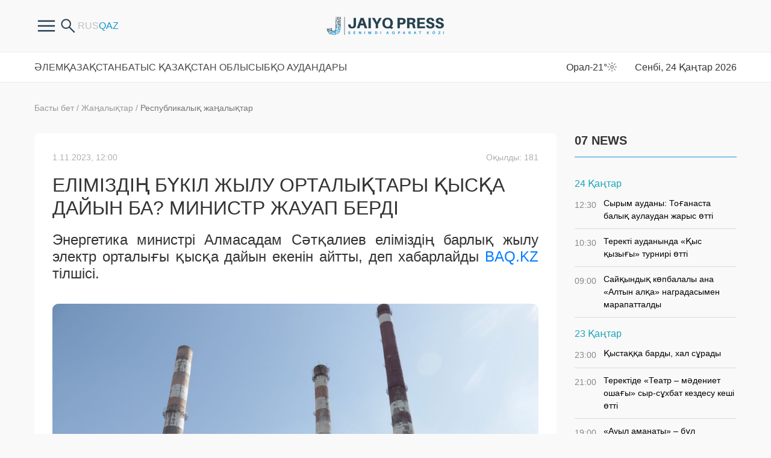

--- FILE ---
content_type: text/html; charset=UTF-8
request_url: https://zhaikpress.kz/kk/news/elimizdin-bukil-zhylu-ortalyktary-kyska-dajyn-ba-ministr-zhauap-berdi/
body_size: 9402
content:
<!doctype html>
<html lang="kk">
<head>
<meta http-equiv="Content-Type" content="text/html; charset=UTF-8"/>
<meta name="viewport" content="width=device-width, initial-scale=1, user-scalable=no">
<meta name="google-site-verification" content="X2mQYBuLJqiiWbdD7zJe86YTbs60IyGzbPT9q9EH1JM" />
<meta name="yandex-verification" content="dc6aa432ba092f66" />
<title>Жайық Пресс - Еліміздің бүкіл жылу орталықтары қысқа дайын ба? Министр жауап берді - официальные новости ЗКО</title><meta name="description" content="Энергетика министрі Алмасадам Сәтқалиев еліміздің барлық жылу электр орталығы қысқа дайын екенін айтты, деп хабарлайды BAQ.KZ тілшісі. - Қазіргі кезде бүкіл Қазақстан бойынша жылу беру маусымын бастадық. Қажетті көлемдегі құрал-жабдықтар"><meta name="keywords" content="Басты слайдер Республикалық жаңалықтар Соңғы жаңалықтар жылу орталықтары Қысқа дайындық Энергетика министрі">    
<meta property="og:title" content="Еліміздің бүкіл жылу орталықтары қысқа дайын ба? Министр жауап берді"/>
<meta property="og:type" content="article"/>
<meta property="og:url" content="https://zhaikpress.kz/kk/news/elimizdin-bukil-zhylu-ortalyktary-kyska-dajyn-ba-ministr-zhauap-berdi/"/>
<meta property="og:image" content="https://zhaikpress.kz/wp-content/oraloniri/news/img/2023/08/TEC-ZHP4.jpg"/>
<meta property="og:site_name" content="Жайық Пресс"/>
<meta property="og:description" content="Энергетика министрі Алмасадам Сәтқалиев еліміздің барлық жылу электр орталығы қысқа дайын екенін айтты, деп хабарлайды BAQ.KZ тілшісі. - Қазіргі кезде бүкіл Қазақстан бойынша жылу беру маусымын бастадық. Қажетті көлемдегі құрал-жабдықтар"/>
<meta property="article:published_time" content="2023-11-01T12:00:37+0500"/>
<meta property="article:author:username" content="Динара Насыр" />
<meta property="article:section" content="Басты слайдер" />
<meta property="article:section" content="Республикалық жаңалықтар" />
<meta property="article:section" content="Соңғы жаңалықтар" />
<meta property="article:tag" content="жылу орталықтары" />
<meta property="article:tag" content="Қысқа дайындық" />
<meta property="article:tag" content="Энергетика министрі" />
<meta property="og:image:secure_url" content="https://zhaikpress.kz/wp-content/oraloniri/news/img/2023/08/TEC-ZHP4-854x600.jpg">
<link rel="shortcut icon" href="https://zhaikpress.kz/wp-content/themes/zhaik_2024/favicon.ico">
<link href="https://fonts.googleapis.com/css?family=PT+Sans" rel="stylesheet">
<!-- <link rel="stylesheet" href="https://zhaikpress.kz/wp-content/themes/zhaik_2024/colorbox.css"> -->
<!-- <link rel="stylesheet" href="https://zhaikpress.kz/wp-content/themes/zhaik_2024/css/bootstrap.min.css"> -->
<!-- <link rel="stylesheet" href="https://zhaikpress.kz/wp-content/themes/zhaik_2024/css/fontawesome.min.css"> -->
<!-- <link rel="stylesheet" href="https://zhaikpress.kz/wp-content/themes/zhaik_2024/css/main.css"> --> 
<!-- <link rel="stylesheet" href="https://zhaikpress.kz/wp-content/themes/zhaik_2024/css/mainMobile.css"> -->
<!-- <link rel="stylesheet" href="https://zhaikpress.kz/wp-content/themes/zhaik_2024/css/size.css"> -->
<!-- <link rel="stylesheet" href="https://zhaikpress.kz/wp-content/themes/zhaik_2024/js/slick/slick.css"> -->
<link rel="stylesheet" type="text/css" href="//zhaikpress.kz/wp-content/cache/wpfc-minified/2d45kr8/od97.css" media="all"/>
<script src="https://ajax.googleapis.com/ajax/libs/jquery/1.12.4/jquery.min.js"></script>
<script src='//zhaikpress.kz/wp-content/cache/wpfc-minified/7z55coc1/od97.js' type="text/javascript"></script>
<!-- <script src="https://zhaikpress.kz/wp-content/themes/zhaik_2024/js/bootstrap.bundle.min.js"></script> -->
<!-- <script src="https://zhaikpress.kz/wp-content/themes/zhaik_2024/js/fontawesome.min.js"></script> -->
<!-- <script src="https://zhaikpress.kz/wp-content/themes/zhaik_2024/js/slick/slick.min.js"></script> -->
<!-- <script src="https://zhaikpress.kz/wp-content/themes/zhaik_2024/js/main.js"></script> -->
<!-- This site is optimized with the Yoast SEO plugin v3.3.4 - https://yoast.com/wordpress/plugins/seo/ -->
<link rel="canonical" href="https://zhaikpress.kz/kk/news/elimizdin-bukil-zhylu-ortalyktary-kyska-dajyn-ba-ministr-zhauap-berdi/" />
<meta name="twitter:card" content="summary" />
<meta name="twitter:description" content="Энергетика министрі Алмасадам Сәтқалиев еліміздің барлық жылу электр орталығы қысқа дайын екенін айтты, деп хабарлайды BAQ.KZ тілшісі. - Қазіргі кезде бүкіл Қазақстан бойынша жылу беру маусымын бастадық. Қажетті көлемдегі құрал-жабдықтар іске қосылды. Қараша айының соңына дейін қазандық жабдықтарының тағы  бір бөлігі іске қосылады. Жалпы, энергетикалық кешен жылу беру маусымына дайын. Қысқа дайындық жайлы құжаттардың 90 [&hellip;]" />
<meta name="twitter:title" content="Еліміздің бүкіл жылу орталықтары қысқа дайын ба? Министр жауап берді - Жайық Пресс" />
<meta name="twitter:image" content="https://zhaikpress.kz/wp-content/oraloniri/news/img/2023/08/TEC-ZHP4.jpg" />
<!-- / Yoast SEO plugin. -->
<link rel='https://api.w.org/' href='https://zhaikpress.kz/wp-json/' />
<link rel="EditURI" type="application/rsd+xml" title="RSD" href="https://zhaikpress.kz/xmlrpc.php?rsd" />
<link rel="wlwmanifest" type="application/wlwmanifest+xml" href="https://zhaikpress.kz/wp-includes/wlwmanifest.xml" /> 
<link rel='shortlink' href='https://zhaikpress.kz/?p=285714' />
<link rel="alternate" type="application/json+oembed" href="https://zhaikpress.kz/wp-json/oembed/1.0/embed?url=https%3A%2F%2Fzhaikpress.kz%2Fkk%2Fnews%2Felimizdin-bukil-zhylu-ortalyktary-kyska-dajyn-ba-ministr-zhauap-berdi%2F" />
<link rel="alternate" type="text/xml+oembed" href="https://zhaikpress.kz/wp-json/oembed/1.0/embed?url=https%3A%2F%2Fzhaikpress.kz%2Fkk%2Fnews%2Felimizdin-bukil-zhylu-ortalyktary-kyska-dajyn-ba-ministr-zhauap-berdi%2F&#038;format=xml" />
<script type="text/javascript">
var ajaxurl = "https://zhaikpress.kz/wp-admin/admin-ajax.php";
</script><link rel="icon" href="https://zhaikpress.kz/wp-content/oraloniri/news/img/2020/06/favicon.png" sizes="32x32" />
<link rel="icon" href="https://zhaikpress.kz/wp-content/oraloniri/news/img/2020/06/favicon.png" sizes="192x192" />
<link rel="apple-touch-icon-precomposed" href="https://zhaikpress.kz/wp-content/oraloniri/news/img/2020/06/favicon.png" />
<meta name="msapplication-TileImage" content="https://zhaikpress.kz/wp-content/oraloniri/news/img/2020/06/favicon.png" />
<style>
.latest-news-sections .news-item,
.latest-news .news-item {
margin-bottom: 24px;
}
</style>
<!-- Google tag (gtag.js) -->
<script async src="https://www.googletagmanager.com/gtag/js?id=G-4DLVDBNQQ1"></script>
<script>
window.dataLayer = window.dataLayer || [];
function gtag(){dataLayer.push(arguments);}
gtag('js', new Date());
gtag('config', 'G-4DLVDBNQQ1');
</script>
</head>
<body>
<div class="header">
<div class="container">
<div class="row header-in">
<div class="header-item col-4 header-item-hasch">
<div class="headerfrstmenu">
<div class="buterbtn btnforfrsmenu">
<img src="https://zhaikpress.kz/wp-content/themes/zhaik_2024/images/buterbtn.png"/>
</div>
<ul class = "frsmenu"><li id="menu-item-300181" class="menu-item menu-item-type-post_type menu-item-object-page menu-item-300181"><a href="https://zhaikpress.kz/kk/sajt-erezhesi/">Біз туралы</a></li>
<li id="menu-item-300178" class="menu-item menu-item-type-post_type menu-item-object-page menu-item-300178"><a href="https://zhaikpress.kz/kk/sajt-erezhesi-2/">Сайт ережесi</a></li>
<li id="menu-item-104312" class="menu-item menu-item-type-post_type menu-item-object-page menu-item-104312"><a href="https://zhaikpress.kz/ru/reklama-old/">Сайттағы жарнама</a></li>
<li id="menu-item-301133" class="menu-item menu-item-type-taxonomy menu-item-object-catalog_news menu-item-301133"><a href="https://zhaikpress.kz/kk/catalog_news/antikorrupcionnaya-politika-kk/">Сыбайлас жемқорлыққа қарсы саясат</a></li>
<li id="menu-item-300182" class="menu-item menu-item-type-post_type menu-item-object-page menu-item-300182"><a href="https://zhaikpress.kz/kk/bajlanys/">Бізбен байланыс</a></li>
</ul>				</div>
<div class="search-form hidden-sm-down">
<form role="search" method="get" id="searchform" action="https://zhaikpress.kz/kk/" >
<input type="search" placeholder="Поиск" class="form-control search-control" value="" name="s" id="s" />
<button type="submit" id="searchsubmit" value="найти" class="btn search-button" />
<img src="https://zhaikpress.kz/wp-content/themes/zhaik_2024/images/search.png">
</button>
</form> 
<div class="btnsearchopen">
<img src="https://zhaikpress.kz/wp-content/themes/zhaik_2024/images/search.png">
</div>
</div>
<div class="langs">
<li class="lang-item lang-item-124 lang-item-ru lang-item-first no-translation"><a lang="ru-RU" hreflang="ru-RU" href="https://zhaikpress.kz/ru/">Русский</a></li>
<li class="lang-item lang-item-127 lang-item-kk current-lang"><a lang="kk-KZ" hreflang="kk-KZ" href="https://zhaikpress.kz/kk/news/elimizdin-bukil-zhylu-ortalyktary-kyska-dajyn-ba-ministr-zhauap-berdi/">Қазақ тілі</a></li>
</div>
</div>
<div class="header-item col-md-4 col-4 logo">
<a href="https://zhaikpress.kz/kk">
<picture>
<source media="(min-width: 768px)" srcset="https://zhaikpress.kz/wp-content/themes/zhaik_2024/images/logo/1logo-descn.png">
<img src="https://zhaikpress.kz/wp-content/themes/zhaik_2024/images/1logo.png">
</picture>
</a>
</div>
<div class="header-item col-md-4 col-4 header-item-hasch header-item-r">
<div class="top-menu-button col">
<div></div><div></div><div></div>
</div>
</div>
</div>
</div>
</div>
<div class="top-menu">
<div class="container">
<div class="row">
<ul class = "col top-menu-in"><li id="menu-item-154259" class="menu-item menu-item-type-taxonomy menu-item-object-catalog_news menu-item-154259"><a href="https://zhaikpress.kz/kk/catalog_news/alem-zhanalyktary/">Әлем</a></li>
<li id="menu-item-154261" class="menu-item menu-item-type-taxonomy menu-item-object-catalog_news current-news-ancestor current-menu-parent current-news-parent menu-item-154261"><a href="https://zhaikpress.kz/kk/catalog_news/respublikalyk-zhanalyktar/">Қазақстан</a></li>
<li id="menu-item-154260" class="menu-item menu-item-type-taxonomy menu-item-object-catalog_news menu-item-154260"><a href="https://zhaikpress.kz/kk/catalog_news/oblys-zhanalyktary/">Батыс Қазақстан облысы</a></li>
<li id="menu-item-292207" class="menu-item menu-item-type-post_type_archive menu-item-object-regionnews menu-item-has-children menu-item-292207"><a href="javascript:void(0);">БҚО аудандары</a>
<div class='sub-menu-wrap'><ul class='sub-menu'>
<li id="menu-item-292220" class="menu-item menu-item-type-taxonomy menu-item-object-catalog_region_news menu-item-292220"><a href="https://zhaikpress.kz/kk/catalog_region_news/akzhayik/">Ақжайық</a></li>
<li id="menu-item-292221" class="menu-item menu-item-type-taxonomy menu-item-object-catalog_region_news menu-item-292221"><a href="https://zhaikpress.kz/kk/catalog_region_news/baiterek/">Бәйтерек</a></li>
<li id="menu-item-292222" class="menu-item menu-item-type-taxonomy menu-item-object-catalog_region_news menu-item-292222"><a href="https://zhaikpress.kz/kk/catalog_region_news/bokeyordasy/">Бөкей ордасы</a></li>
<li id="menu-item-292223" class="menu-item menu-item-type-taxonomy menu-item-object-catalog_region_news menu-item-292223"><a href="https://zhaikpress.kz/kk/catalog_region_news/borli/">Бөрлі</a></li>
<li id="menu-item-292224" class="menu-item menu-item-type-taxonomy menu-item-object-catalog_region_news menu-item-292224"><a href="https://zhaikpress.kz/kk/catalog_region_news/zhanakala/">Жаңақала</a></li>
<li id="menu-item-292225" class="menu-item menu-item-type-taxonomy menu-item-object-catalog_region_news menu-item-292225"><a href="https://zhaikpress.kz/kk/catalog_region_news/zhanibek/">Жәнібек</a></li>
<li id="menu-item-292226" class="menu-item menu-item-type-taxonomy menu-item-object-catalog_region_news menu-item-292226"><a href="https://zhaikpress.kz/kk/catalog_region_news/kaztalov/">Қазталов</a></li>
<li id="menu-item-292227" class="menu-item menu-item-type-taxonomy menu-item-object-catalog_region_news menu-item-292227"><a href="https://zhaikpress.kz/kk/catalog_region_news/karatobe/">Қаратөбе</a></li>
<li id="menu-item-292228" class="menu-item menu-item-type-taxonomy menu-item-object-catalog_region_news menu-item-292228"><a href="https://zhaikpress.kz/kk/catalog_region_news/syrym/">Сырым</a></li>
<li id="menu-item-292229" class="menu-item menu-item-type-taxonomy menu-item-object-catalog_region_news menu-item-292229"><a href="https://zhaikpress.kz/kk/catalog_region_news/taskala/">Тасқала</a></li>
<li id="menu-item-292230" class="menu-item menu-item-type-taxonomy menu-item-object-catalog_region_news menu-item-292230"><a href="https://zhaikpress.kz/kk/catalog_region_news/terekti/">Теректі</a></li>
<li id="menu-item-292231" class="menu-item menu-item-type-taxonomy menu-item-object-catalog_region_news menu-item-292231"><a href="https://zhaikpress.kz/kk/catalog_region_news/shyngyrlau/">Шыңғырлау</a></li>
</ul></div>
</li>
</ul>			<div class="col-auto tempinfo">
Орал<span class="temp__status">-21°</span><span class="weather__status weather__status__01d"></span>
</div>
<div class="col-auto timeact">
Сенбі, 24 Қаңтар 2026			</div>
</div>
</div>
</div>  <div class="container">
<div class="row">
<div class="col-lg-9 col-md-8 center-cont singBB">
<div id="singleNew" temscope="" itemtype="http://schema.org/NewsArticle">
<div class="singleCategory">
<a href="https://zhaikpress.kz/kk">Басты бет</a>
<span>/</span>
<a href="https://zhaikpress.kz/kk/news/">Жаңалықтар</a>
<span>/</span>
<a href="https://zhaikpress.kz/kk/catalog_news/respublikalyk-zhanalyktar/">Республикалық жаңалықтар</a>
</div>
<div class="content-block">
<div class="singleHeader">
<div class="singleDate publishDT">1.11.2023, 12:00</div>
<div class="singleDate publishDT singleViews">
Оқылды: 181                        </div>
</div>
<h1 class="singleTitle" itemprop="headline">Еліміздің бүкіл жылу орталықтары қысқа дайын ба? Министр жауап берді</h1>
<div class="singleContent">
<h4 style="text-align: justify;">Энергетика министрі Алмасадам Сәтқалиев еліміздің барлық жылу электр орталығы қысқа дайын екенін айтты, деп хабарлайды<a href="https://baq.kz/elimizdin-bukil-zhylu-ortalyqtary-qysqa-dayyn-ba-ministr-zhauap-berdi-316598/"> BAQ.KZ</a> тілшісі.</h4>
<p><img class="alignnone size-full wp-image-273220" src="https://zhaikpress.kz/wp-content/oraloniri/news/img/2023/08/TEC-ZHP4.jpg" alt="ТЭЦ ЖП4" width="1020" height="680" srcset="https://zhaikpress.kz/wp-content/oraloniri/news/img/2023/08/TEC-ZHP4-120x80.jpg 120w, https://zhaikpress.kz/wp-content/oraloniri/news/img/2023/08/TEC-ZHP4-350x233.jpg 350w, https://zhaikpress.kz/wp-content/oraloniri/news/img/2023/08/TEC-ZHP4-768x512.jpg 768w, https://zhaikpress.kz/wp-content/oraloniri/news/img/2023/08/TEC-ZHP4.jpg 1020w" sizes="(max-width: 1020px) 100vw, 1020px" /></p>
<p style="text-align: justify;">- Қазіргі кезде бүкіл Қазақстан бойынша жылу беру маусымын бастадық. Қажетті көлемдегі құрал-жабдықтар іске қосылды. Қараша айының соңына дейін қазандық жабдықтарының тағы  бір бөлігі іске қосылады. Жалпы, энергетикалық кешен жылу беру маусымына дайын. Қысқа дайындық жайлы құжаттардың 90 пайызы қаралды, - деді Энергетика министрі Ақордада.</p>
<p style="text-align: justify;">Еске сала кетсек, бүгін Мемлекет басшысы Қасым-Жомарт Тоқаев Ақордада Франция президентімен келіссөз жүргізеді.</p>
</div>
<div class="singleFooter">
<div class="singleAuthor"></div>
<div class="singleTags"><a href="https://zhaikpress.kz/kk/post_tag/zhylu-ortalyktary/" rel="tag">жылу орталықтары</a><a href="https://zhaikpress.kz/kk/post_tag/kyska-dajyndyk/" rel="tag">Қысқа дайындық</a><a href="https://zhaikpress.kz/kk/post_tag/energetika-ministri/" rel="tag">Энергетика министрі</a></div>
<div class="singleShare">
<div class="share42init" data-url="https://zhaikpress.kz/kk/news/elimizdin-bukil-zhylu-ortalyktary-kyska-dajyn-ba-ministr-zhauap-berdi/" data-title="Еліміздің бүкіл жылу орталықтары қысқа дайын ба? Министр жауап берді"></div>
<script type="text/javascript" src="https://zhaikpress.kz/wp-content/themes/zhaik_2024/share42/share42.js"></script>
</div>
<div class="clearfix"></div>
</div>
</div>
</div>
<div class="more-info-tx">
Узнайте первым о важных новостях Западного Казахстана на нашей странице <br />
в <a href="https://www.instagram.com/zhaikpress" target="_blank">Instagram</a>  и нашем <a href="https://t.me/zhaikpress" target="_blank">Telegram</a> - канале 
</div>
<!-- BANNER begin ------------------------------------------------------>
<div class="banners section banners-f">
<div class="banner">
<img width="867" height="200" src="https://zhaikpress.kz/wp-content/oraloniri/news/img/2025/05/12.jpg" class="attachment-wpbs-featured-recent size-wpbs-featured-recent wp-post-image" alt="жаналык" srcset="https://zhaikpress.kz/wp-content/oraloniri/news/img/2025/05/12-350x81.jpg 350w, https://zhaikpress.kz/wp-content/oraloniri/news/img/2025/05/12-768x177.jpg 768w, https://zhaikpress.kz/wp-content/oraloniri/news/img/2025/05/12.jpg 867w" sizes="(max-width: 867px) 100vw, 867px" />													</div>
<div class="banner">
<img width="867" height="200" src="https://zhaikpress.kz/wp-content/oraloniri/news/img/2024/12/gazetke-zhazylu-kazaksha.jpg" class="attachment-wpbs-featured-recent size-wpbs-featured-recent wp-post-image" alt="газетке жазылу қазақша" srcset="https://zhaikpress.kz/wp-content/oraloniri/news/img/2024/12/gazetke-zhazylu-kazaksha-350x81.jpg 350w, https://zhaikpress.kz/wp-content/oraloniri/news/img/2024/12/gazetke-zhazylu-kazaksha-768x177.jpg 768w, https://zhaikpress.kz/wp-content/oraloniri/news/img/2024/12/gazetke-zhazylu-kazaksha.jpg 867w" sizes="(max-width: 867px) 100vw, 867px" />													</div>
</div>
<!-- BANNER end ------------------------------------------------------>
</div>
<div class="col-lg-3 col-md-4 rightsidebar">
<!-- BANNER begin ------------------------------------------------------>
<!-- BANNER end ------------------------------------------------------>
<div class="na-last-novosti">
<div class="sectionHeader">
<h3 class="sidebar-title">07 NEWS</h3>
</div>
<div class="clearfix"></div>
<div class="podnyam">
<div class="day"><div class="date">24 Қаңтар</div><div class="posts">			<div id="divMobile" class="newsBlack" >
<a href="https://zhaikpress.kz/kk/regionnews/syrym-audany-toganasta-balyk-aulaudan-zharys-otti/"><span class="pro-datu">12:30 </span> Сырым ауданы: Тоғанаста балық аулаудан жарыс өтті</a>
</div>
<div id="divMobile" class="newsBlack" >
<a href="https://zhaikpress.kz/kk/regionnews/terekti-audanynda-kys-kyzygy-turniri-otti/"><span class="pro-datu">10:30 </span> Теректі ауданында «Қыс қызығы» турнирі өтті</a>
</div>
<div id="divMobile" class="newsBlack" >
<a href="https://zhaikpress.kz/kk/regionnews/sajkyndyk-kopbalaly-ana-altyn-alka-nagradasymen-marapattaldy/"><span class="pro-datu">09:00 </span> Сайқындық көпбалалы ана «Алтын алқа» наградасымен марапатталды</a>
</div>
</div></div><div class="day"><div class="date">23 Қаңтар</div><div class="posts">			<div id="divMobile" class="newsBlack" >
<a href="https://zhaikpress.kz/kk/regionnews/kystakka-bardy-xal-surady/"><span class="pro-datu">23:00 </span> Қыстаққа барды, хал сұрады</a>
</div>
<div id="divMobile" class="newsBlack" >
<a href="https://zhaikpress.kz/kk/regionnews/terektide-teatr-madeniet-oshagy-syr-suxbat-kezdesu-keshi-otti/"><span class="pro-datu">21:00 </span> Теректіде «Театр – мәдениет ошағы» сыр-сұхбат кездесу кеші өтті</a>
</div>
<div id="divMobile" class="newsBlack" >
<a href="https://zhaikpress.kz/kk/regionnews/auyl-amanaty-bul-investiciya/"><span class="pro-datu">19:00 </span> «Ауыл аманаты» – бұл инвестиция</a>
</div>
<div id="divMobile" class="newsBlack" >
<a href="https://zhaikpress.kz/kk/news/kalada-infrakurylym-nysandaryna-monitoring-zhurgizildi/"><span class="pro-datu">16:15 </span> Қалада инфрақұрылым нысандарына мониторинг жүргізілді</a>
</div>
<div id="divMobile" class="newsBlack" >
<a href="https://zhaikpress.kz/kk/regionnews/syrymdyk-sportshylar-respublikalyk-turnirde-top-zhardy/"><span class="pro-datu">11:30 </span> Сырымдық спортшылар республикалық турнирде топ жарды</a>
</div>
<div id="divMobile" class="newsBlack" >
<a href="https://zhaikpress.kz/kk/news/8-nauryz-xalykaralyk-ajelder-kunine-oraj-inabatty-kelin-atty-respublikalyk-bajkauyn-otkizu-erezhesi/"><span class="pro-datu">11:15 </span> 8-наурыз Халықаралық әйелдер күніне орай «Инабатты келін» атты республикалық байқауын өткізу ережесі</a>
</div>
<div id="divMobile" class="newsBlack" >
<a href="https://zhaikpress.kz/kk/news/8-nauryz-xalykaralyk-ajelder-kunine-oraj-ayauly-ana-atty-respublikalyk-bajkauyn-otkizu-erezhesi/"><span class="pro-datu">11:00 </span> 8-наурыз Халықаралық әйелдер күніне орай «Аяулы ана» атты республикалық байқауын өткізу ережесі   </a>
</div>
<div id="divMobile" class="newsBlack" >
<a href="https://zhaikpress.kz/kk/news/zhaksy-zhyr-zhazsam-dep-edim/"><span class="pro-datu">09:45 </span> «Жақсы жыр жазсам деп едім»</a>
</div>
<div id="divMobile" class="newsBlack" >
<a href="https://zhaikpress.kz/kk/news/zhertoledegi-zhana-teatr/"><span class="pro-datu">09:30 </span> Жертөледегі жаңа театр</a>
</div>
<div id="divMobile" class="newsBlack" >
<a href="https://zhaikpress.kz/kk/news/20-kunde-20-ort-okigasy/"><span class="pro-datu">09:15 </span> 20 күнде – 20 өрт оқиғасы</a>
</div>
<div id="divMobile" class="newsBlack" >
<a href="https://zhaikpress.kz/kk/news/auyl-madenietinin-shyrakshysy/"><span class="pro-datu">09:00 </span> Ауыл мәдениетінің шырақшысы</a>
</div>
</div></div><div class="day"><div class="date">22 Қаңтар</div><div class="posts">			<div id="divMobile" class="newsBlack" >
<a href="https://zhaikpress.kz/kk/regionnews/dastur-zhalgasyp-sharuashylyk-damuda/"><span class="pro-datu">22:00 </span> Дәстүр жалғасып, шаруашылық дамуда</a>
</div>
<div id="divMobile" class="newsBlack" >
<a href="https://zhaikpress.kz/kk/regionnews/aksajlyk-zhasmin-kumis-zhulde-iegeri/"><span class="pro-datu">17:30 </span> Ақсайлық Жасмин - күміс жүлде иегері</a>
</div>
</div>
</div>
</div></div>
<!-- BANNER begin ------------------------------------------------------>
<!-- BANNER end ------------------------------------------------------>		</div>
</div>
</div>
<footer>
<div class="container">
<div class="footer-top row">
<div class="col-auto">
<picture>
<img src="https://zhaikpress.kz/wp-content/themes/zhaik_2024/images/logo/logo-desc-w.png">
</picture>
</div>
<div class="col-auto botme">
<ul class = "botmenu"><li class="menu-item menu-item-type-taxonomy menu-item-object-catalog_news menu-item-154259"><a href="https://zhaikpress.kz/kk/catalog_news/alem-zhanalyktary/">Әлем</a></li>
<li class="menu-item menu-item-type-taxonomy menu-item-object-catalog_news current-news-ancestor current-menu-parent current-news-parent menu-item-154261"><a href="https://zhaikpress.kz/kk/catalog_news/respublikalyk-zhanalyktar/">Қазақстан</a></li>
<li class="menu-item menu-item-type-taxonomy menu-item-object-catalog_news menu-item-154260"><a href="https://zhaikpress.kz/kk/catalog_news/oblys-zhanalyktary/">Батыс Қазақстан облысы</a></li>
<li class="menu-item menu-item-type-post_type_archive menu-item-object-regionnews menu-item-has-children menu-item-292207"><a href="javascript:void(0);">БҚО аудандары</a>
<div class='sub-menu-wrap'><ul class='sub-menu'>
<li class="menu-item menu-item-type-taxonomy menu-item-object-catalog_region_news menu-item-292220"><a href="https://zhaikpress.kz/kk/catalog_region_news/akzhayik/">Ақжайық</a></li>
<li class="menu-item menu-item-type-taxonomy menu-item-object-catalog_region_news menu-item-292221"><a href="https://zhaikpress.kz/kk/catalog_region_news/baiterek/">Бәйтерек</a></li>
<li class="menu-item menu-item-type-taxonomy menu-item-object-catalog_region_news menu-item-292222"><a href="https://zhaikpress.kz/kk/catalog_region_news/bokeyordasy/">Бөкей ордасы</a></li>
<li class="menu-item menu-item-type-taxonomy menu-item-object-catalog_region_news menu-item-292223"><a href="https://zhaikpress.kz/kk/catalog_region_news/borli/">Бөрлі</a></li>
<li class="menu-item menu-item-type-taxonomy menu-item-object-catalog_region_news menu-item-292224"><a href="https://zhaikpress.kz/kk/catalog_region_news/zhanakala/">Жаңақала</a></li>
<li class="menu-item menu-item-type-taxonomy menu-item-object-catalog_region_news menu-item-292225"><a href="https://zhaikpress.kz/kk/catalog_region_news/zhanibek/">Жәнібек</a></li>
<li class="menu-item menu-item-type-taxonomy menu-item-object-catalog_region_news menu-item-292226"><a href="https://zhaikpress.kz/kk/catalog_region_news/kaztalov/">Қазталов</a></li>
<li class="menu-item menu-item-type-taxonomy menu-item-object-catalog_region_news menu-item-292227"><a href="https://zhaikpress.kz/kk/catalog_region_news/karatobe/">Қаратөбе</a></li>
<li class="menu-item menu-item-type-taxonomy menu-item-object-catalog_region_news menu-item-292228"><a href="https://zhaikpress.kz/kk/catalog_region_news/syrym/">Сырым</a></li>
<li class="menu-item menu-item-type-taxonomy menu-item-object-catalog_region_news menu-item-292229"><a href="https://zhaikpress.kz/kk/catalog_region_news/taskala/">Тасқала</a></li>
<li class="menu-item menu-item-type-taxonomy menu-item-object-catalog_region_news menu-item-292230"><a href="https://zhaikpress.kz/kk/catalog_region_news/terekti/">Теректі</a></li>
<li class="menu-item menu-item-type-taxonomy menu-item-object-catalog_region_news menu-item-292231"><a href="https://zhaikpress.kz/kk/catalog_region_news/shyngyrlau/">Шыңғырлау</a></li>
</ul></div>
</li>
</ul>			</div>
</div>
<div class="footer-bot row">
<div class="col-lg-4">
<span class="copyright">© 2024. «Zhaikpress.kz». ЖШС Барлық құқықтар қорғалған.</span>
<p>ҚР Ақпарат және коммуникациялар министрлігінің 30.01.2019 ж. № 17490-ИА куәлігі берілген.</p>
<p>Сайт материалдарын коммерциялық не басқа мақсатта толық немесе ішінара көшіруге тек сайт иесінің жазбаша келісімімен рұқсат етіледі.</p>
</div>
<div class="col-auto ml-auto mr-auto">
<p>Біз әлеуметтік желілерде </p>
<div class="socials-links">
<a class="social-ls-item social-ls-item-tt" href="https://www.tiktok.com/@jaiyq_press?_t=8gMbMfw4jaw&amp;_r=1"></a>
<a class="social-ls-item social-ls-item-fb" href="https://www.facebook.com/zhaikpress/"></a>
<a class="social-ls-item social-ls-item-tg" href="https://t.me/zhaikpress"></a>
<a class="social-ls-item social-ls-item-inst" href="https://instagram.com/zhaikpress?igshid=NDk5N2NlZjQ="></a>
<a class="social-ls-item social-ls-item-yt" href="https://www.youtube.com/@zhaikpresscenter"></a>
<a class="social-ls-item social-ls-item-vk" href="https://vk.com/zhaik_press"></a>
</div>
</div>
<div class="col-auto ml-auto">
<span class="wd"><a href="https://web-design.kz" target="_blank">Разработка сайта — Студия «Web-Design.kz»</a></span>
</div>
</div>
</div>
</footer>
<!-- end footer -->
<svg width="0" height="0" class="hidden">
<symbol viewBox="0 0 17 18" xmlns="http://www.w3.org/2000/svg" id="icon-search">
<path class="path" fill-rule="evenodd" clip-rule="evenodd" d="M13.228 2.32c3.026 3.094 3.026 8.109 0 11.202a7.63 7.63 0 0 1-10.958 0C-.757 10.43-.757 5.414 2.27 2.32a7.63 7.63 0 0 1 10.958 0zm.426 5.601c0-1.545-.577-3.09-1.73-4.268A5.824 5.824 0 0 0 7.75 1.884c-1.511 0-3.024.59-4.176 1.769a6.088 6.088 0 0 0-1.73 4.268c0 1.545.577 3.09 1.73 4.269l-.002.004a5.831 5.831 0 0 0 8.275.08l.078-.083v-.001a6.088 6.088 0 0 0 1.73-4.269z"></path>
<path class="path" d="M12.576 14.189a.958.958 0 0 1 0-1.333.908.908 0 0 1 1.304 0l-1.304 1.333zm2.56 2.644l-2.56-2.644 1.304-1.333 2.56 2.644-1.304 1.333zM16.44 15.5c.36.367.36.965 0 1.333a.908.908 0 0 1-1.303 0L16.44 15.5z"></path>
</symbol>
</svg>
<div class="y-metric">
<!-- Yandex.Metrika counter -->
<script type="text/javascript" >
(function(m,e,t,r,i,k,a){m[i]=m[i]||function(){(m[i].a=m[i].a||[]).push(arguments)};
m[i].l=1*new Date();k=e.createElement(t),a=e.getElementsByTagName(t)[0],k.async=1,k.src=r,a.parentNode.insertBefore(k,a)})
(window, document, "script", "https://mc.yandex.ru/metrika/tag.js", "ym");
ym(56330068, "init", {
clickmap:true,
trackLinks:true,
accurateTrackBounce:true
});
</script>
<noscript><div><img src="https://mc.yandex.ru/watch/56330068" style="position:absolute; left:-9999px;" alt="" /></div></noscript>
<!--
// var _acic={dataProvider:10};(function(){var e=document.createElement("script");e.type="text/javascript";e.async=true;e.src="https://www.acint.net/aci.js";var t=document.getElementsByTagName("script")[0];t.parentNode.insertBefore(e,t)})()
//-->
</script>
<a href="https://www.liveinternet.ru/click"
target="_blank"><img id="licnt858E" width="1" height="1" style="border:0" 
title="LiveInternet: показано число просмотров и посетителей за 24 часа"
src="[data-uri]"
alt=""/></a><script>(function(d,s){d.getElementById("licnt858E").src=
"https://counter.yadro.ru/hit?t52.6;r"+escape(d.referrer)+
((typeof(s)=="undefined")?"":";s"+s.width+"*"+s.height+"*"+
(s.colorDepth?s.colorDepth:s.pixelDepth))+";u"+escape(d.URL)+
";h"+escape(d.title.substring(0,150))+";"+Math.random()})
(document,screen)</script>
<!-- /Yandex.Metrika counter -->
</div>
<!-- ZERO.kz -->
<span id="_zero_66625">
<noscript>
<a href="http://zero.kz/?s=66625" target="_blank">
<img src="http://c.zero.kz/z.png?u=66625" width="88" height="31" alt="ZERO.kz" />
</a>
</noscript>
</span>
<script type="text/javascript"><!--
var _zero_kz_ = _zero_kz_ || [];
_zero_kz_.push(["id", 66625]);
_zero_kz_.push(["type", 1]);
(function () {
var a = document.getElementsByTagName("script")[0],
s = document.createElement("script");
s.type = "text/javascript";
s.async = true;
s.src = (document.location.protocol == "https:" ? "https:" : "http:")
+ "//c.zero.kz/z.js";
a.parentNode.insertBefore(s, a);
})(); //-->
</script>
<!-- End ZERO.kz -->
<script type='text/javascript' src='https://zhaikpress.kz/wp-includes/js/wp-embed.min.js'></script>
</body>
</html><script>
var page = 2; // начальная страница для подгрузки новостей
var loading = false; // флаг, указывающий, идет ли загрузка
jQuery(document).ready(function ($) {
$(window).scroll(function () {
if ($(window).scrollTop() + $(window).height() > $(document).height() - 450 && !loading) {
loading = true;
var view_share_button = false; // передаем переменную
// Добавим блок для отображения надписи
$('#singleNew').append('<div id="loading-message">Подгрузка предыдущей новости...</div>');
$.ajax({
url: 'https://zhaikpress.kz/wp-admin/admin-ajax.php',
type: 'POST',
data: {
action: 'load_previous_news',
page: page,
view_share_button: view_share_button, // передаем переменную
},
success: function (response) {
if (response) {
$('#singleNew').append(response);
page++;
}
loading = false;
// Удалим блок с надписью после завершения загрузки
$('#loading-message').remove();
},
});
}
});
});
</script>
<!-- WP Fastest Cache file was created in 0.47370910644531 seconds, on 24-01-26 14:55:46 --><!-- need to refresh to see cached version -->